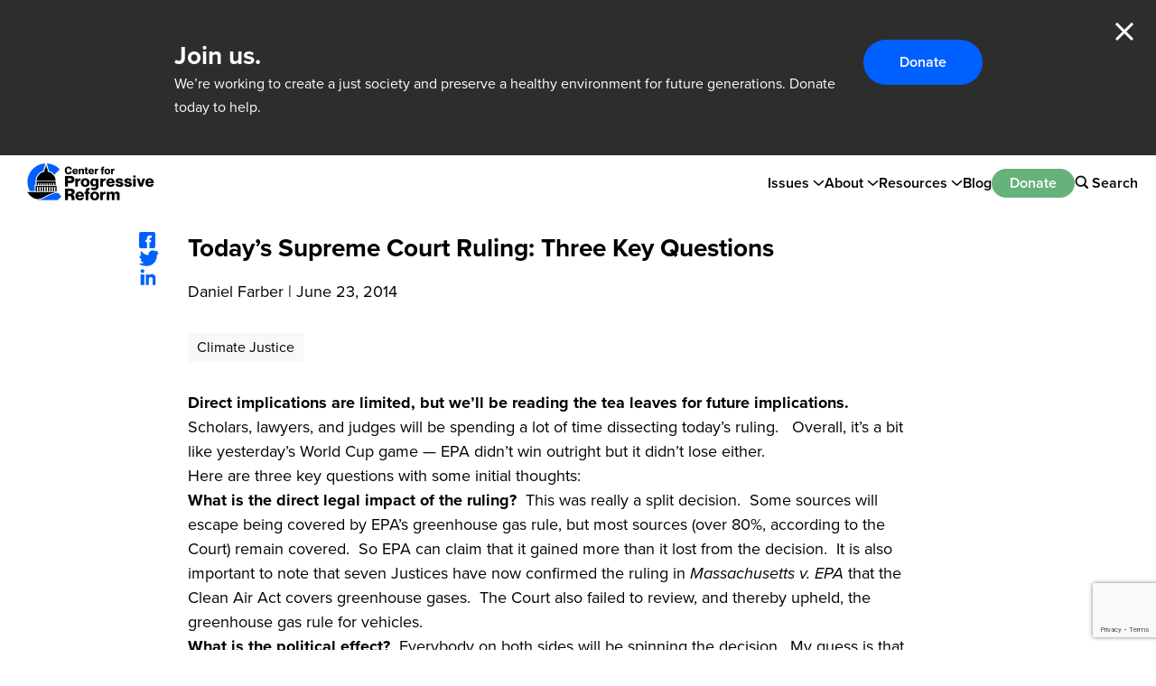

--- FILE ---
content_type: text/html; charset=utf-8
request_url: https://www.google.com/recaptcha/api2/anchor?ar=1&k=6LfHrSkUAAAAAPnKk5cT6JuKlKPzbwyTYuO8--Vr&co=aHR0cHM6Ly9wcm9ncmVzc2l2ZXJlZm9ybS5vcmc6NDQz&hl=en&v=PoyoqOPhxBO7pBk68S4YbpHZ&size=invisible&anchor-ms=20000&execute-ms=30000&cb=s4uv7viua74s
body_size: 49319
content:
<!DOCTYPE HTML><html dir="ltr" lang="en"><head><meta http-equiv="Content-Type" content="text/html; charset=UTF-8">
<meta http-equiv="X-UA-Compatible" content="IE=edge">
<title>reCAPTCHA</title>
<style type="text/css">
/* cyrillic-ext */
@font-face {
  font-family: 'Roboto';
  font-style: normal;
  font-weight: 400;
  font-stretch: 100%;
  src: url(//fonts.gstatic.com/s/roboto/v48/KFO7CnqEu92Fr1ME7kSn66aGLdTylUAMa3GUBHMdazTgWw.woff2) format('woff2');
  unicode-range: U+0460-052F, U+1C80-1C8A, U+20B4, U+2DE0-2DFF, U+A640-A69F, U+FE2E-FE2F;
}
/* cyrillic */
@font-face {
  font-family: 'Roboto';
  font-style: normal;
  font-weight: 400;
  font-stretch: 100%;
  src: url(//fonts.gstatic.com/s/roboto/v48/KFO7CnqEu92Fr1ME7kSn66aGLdTylUAMa3iUBHMdazTgWw.woff2) format('woff2');
  unicode-range: U+0301, U+0400-045F, U+0490-0491, U+04B0-04B1, U+2116;
}
/* greek-ext */
@font-face {
  font-family: 'Roboto';
  font-style: normal;
  font-weight: 400;
  font-stretch: 100%;
  src: url(//fonts.gstatic.com/s/roboto/v48/KFO7CnqEu92Fr1ME7kSn66aGLdTylUAMa3CUBHMdazTgWw.woff2) format('woff2');
  unicode-range: U+1F00-1FFF;
}
/* greek */
@font-face {
  font-family: 'Roboto';
  font-style: normal;
  font-weight: 400;
  font-stretch: 100%;
  src: url(//fonts.gstatic.com/s/roboto/v48/KFO7CnqEu92Fr1ME7kSn66aGLdTylUAMa3-UBHMdazTgWw.woff2) format('woff2');
  unicode-range: U+0370-0377, U+037A-037F, U+0384-038A, U+038C, U+038E-03A1, U+03A3-03FF;
}
/* math */
@font-face {
  font-family: 'Roboto';
  font-style: normal;
  font-weight: 400;
  font-stretch: 100%;
  src: url(//fonts.gstatic.com/s/roboto/v48/KFO7CnqEu92Fr1ME7kSn66aGLdTylUAMawCUBHMdazTgWw.woff2) format('woff2');
  unicode-range: U+0302-0303, U+0305, U+0307-0308, U+0310, U+0312, U+0315, U+031A, U+0326-0327, U+032C, U+032F-0330, U+0332-0333, U+0338, U+033A, U+0346, U+034D, U+0391-03A1, U+03A3-03A9, U+03B1-03C9, U+03D1, U+03D5-03D6, U+03F0-03F1, U+03F4-03F5, U+2016-2017, U+2034-2038, U+203C, U+2040, U+2043, U+2047, U+2050, U+2057, U+205F, U+2070-2071, U+2074-208E, U+2090-209C, U+20D0-20DC, U+20E1, U+20E5-20EF, U+2100-2112, U+2114-2115, U+2117-2121, U+2123-214F, U+2190, U+2192, U+2194-21AE, U+21B0-21E5, U+21F1-21F2, U+21F4-2211, U+2213-2214, U+2216-22FF, U+2308-230B, U+2310, U+2319, U+231C-2321, U+2336-237A, U+237C, U+2395, U+239B-23B7, U+23D0, U+23DC-23E1, U+2474-2475, U+25AF, U+25B3, U+25B7, U+25BD, U+25C1, U+25CA, U+25CC, U+25FB, U+266D-266F, U+27C0-27FF, U+2900-2AFF, U+2B0E-2B11, U+2B30-2B4C, U+2BFE, U+3030, U+FF5B, U+FF5D, U+1D400-1D7FF, U+1EE00-1EEFF;
}
/* symbols */
@font-face {
  font-family: 'Roboto';
  font-style: normal;
  font-weight: 400;
  font-stretch: 100%;
  src: url(//fonts.gstatic.com/s/roboto/v48/KFO7CnqEu92Fr1ME7kSn66aGLdTylUAMaxKUBHMdazTgWw.woff2) format('woff2');
  unicode-range: U+0001-000C, U+000E-001F, U+007F-009F, U+20DD-20E0, U+20E2-20E4, U+2150-218F, U+2190, U+2192, U+2194-2199, U+21AF, U+21E6-21F0, U+21F3, U+2218-2219, U+2299, U+22C4-22C6, U+2300-243F, U+2440-244A, U+2460-24FF, U+25A0-27BF, U+2800-28FF, U+2921-2922, U+2981, U+29BF, U+29EB, U+2B00-2BFF, U+4DC0-4DFF, U+FFF9-FFFB, U+10140-1018E, U+10190-1019C, U+101A0, U+101D0-101FD, U+102E0-102FB, U+10E60-10E7E, U+1D2C0-1D2D3, U+1D2E0-1D37F, U+1F000-1F0FF, U+1F100-1F1AD, U+1F1E6-1F1FF, U+1F30D-1F30F, U+1F315, U+1F31C, U+1F31E, U+1F320-1F32C, U+1F336, U+1F378, U+1F37D, U+1F382, U+1F393-1F39F, U+1F3A7-1F3A8, U+1F3AC-1F3AF, U+1F3C2, U+1F3C4-1F3C6, U+1F3CA-1F3CE, U+1F3D4-1F3E0, U+1F3ED, U+1F3F1-1F3F3, U+1F3F5-1F3F7, U+1F408, U+1F415, U+1F41F, U+1F426, U+1F43F, U+1F441-1F442, U+1F444, U+1F446-1F449, U+1F44C-1F44E, U+1F453, U+1F46A, U+1F47D, U+1F4A3, U+1F4B0, U+1F4B3, U+1F4B9, U+1F4BB, U+1F4BF, U+1F4C8-1F4CB, U+1F4D6, U+1F4DA, U+1F4DF, U+1F4E3-1F4E6, U+1F4EA-1F4ED, U+1F4F7, U+1F4F9-1F4FB, U+1F4FD-1F4FE, U+1F503, U+1F507-1F50B, U+1F50D, U+1F512-1F513, U+1F53E-1F54A, U+1F54F-1F5FA, U+1F610, U+1F650-1F67F, U+1F687, U+1F68D, U+1F691, U+1F694, U+1F698, U+1F6AD, U+1F6B2, U+1F6B9-1F6BA, U+1F6BC, U+1F6C6-1F6CF, U+1F6D3-1F6D7, U+1F6E0-1F6EA, U+1F6F0-1F6F3, U+1F6F7-1F6FC, U+1F700-1F7FF, U+1F800-1F80B, U+1F810-1F847, U+1F850-1F859, U+1F860-1F887, U+1F890-1F8AD, U+1F8B0-1F8BB, U+1F8C0-1F8C1, U+1F900-1F90B, U+1F93B, U+1F946, U+1F984, U+1F996, U+1F9E9, U+1FA00-1FA6F, U+1FA70-1FA7C, U+1FA80-1FA89, U+1FA8F-1FAC6, U+1FACE-1FADC, U+1FADF-1FAE9, U+1FAF0-1FAF8, U+1FB00-1FBFF;
}
/* vietnamese */
@font-face {
  font-family: 'Roboto';
  font-style: normal;
  font-weight: 400;
  font-stretch: 100%;
  src: url(//fonts.gstatic.com/s/roboto/v48/KFO7CnqEu92Fr1ME7kSn66aGLdTylUAMa3OUBHMdazTgWw.woff2) format('woff2');
  unicode-range: U+0102-0103, U+0110-0111, U+0128-0129, U+0168-0169, U+01A0-01A1, U+01AF-01B0, U+0300-0301, U+0303-0304, U+0308-0309, U+0323, U+0329, U+1EA0-1EF9, U+20AB;
}
/* latin-ext */
@font-face {
  font-family: 'Roboto';
  font-style: normal;
  font-weight: 400;
  font-stretch: 100%;
  src: url(//fonts.gstatic.com/s/roboto/v48/KFO7CnqEu92Fr1ME7kSn66aGLdTylUAMa3KUBHMdazTgWw.woff2) format('woff2');
  unicode-range: U+0100-02BA, U+02BD-02C5, U+02C7-02CC, U+02CE-02D7, U+02DD-02FF, U+0304, U+0308, U+0329, U+1D00-1DBF, U+1E00-1E9F, U+1EF2-1EFF, U+2020, U+20A0-20AB, U+20AD-20C0, U+2113, U+2C60-2C7F, U+A720-A7FF;
}
/* latin */
@font-face {
  font-family: 'Roboto';
  font-style: normal;
  font-weight: 400;
  font-stretch: 100%;
  src: url(//fonts.gstatic.com/s/roboto/v48/KFO7CnqEu92Fr1ME7kSn66aGLdTylUAMa3yUBHMdazQ.woff2) format('woff2');
  unicode-range: U+0000-00FF, U+0131, U+0152-0153, U+02BB-02BC, U+02C6, U+02DA, U+02DC, U+0304, U+0308, U+0329, U+2000-206F, U+20AC, U+2122, U+2191, U+2193, U+2212, U+2215, U+FEFF, U+FFFD;
}
/* cyrillic-ext */
@font-face {
  font-family: 'Roboto';
  font-style: normal;
  font-weight: 500;
  font-stretch: 100%;
  src: url(//fonts.gstatic.com/s/roboto/v48/KFO7CnqEu92Fr1ME7kSn66aGLdTylUAMa3GUBHMdazTgWw.woff2) format('woff2');
  unicode-range: U+0460-052F, U+1C80-1C8A, U+20B4, U+2DE0-2DFF, U+A640-A69F, U+FE2E-FE2F;
}
/* cyrillic */
@font-face {
  font-family: 'Roboto';
  font-style: normal;
  font-weight: 500;
  font-stretch: 100%;
  src: url(//fonts.gstatic.com/s/roboto/v48/KFO7CnqEu92Fr1ME7kSn66aGLdTylUAMa3iUBHMdazTgWw.woff2) format('woff2');
  unicode-range: U+0301, U+0400-045F, U+0490-0491, U+04B0-04B1, U+2116;
}
/* greek-ext */
@font-face {
  font-family: 'Roboto';
  font-style: normal;
  font-weight: 500;
  font-stretch: 100%;
  src: url(//fonts.gstatic.com/s/roboto/v48/KFO7CnqEu92Fr1ME7kSn66aGLdTylUAMa3CUBHMdazTgWw.woff2) format('woff2');
  unicode-range: U+1F00-1FFF;
}
/* greek */
@font-face {
  font-family: 'Roboto';
  font-style: normal;
  font-weight: 500;
  font-stretch: 100%;
  src: url(//fonts.gstatic.com/s/roboto/v48/KFO7CnqEu92Fr1ME7kSn66aGLdTylUAMa3-UBHMdazTgWw.woff2) format('woff2');
  unicode-range: U+0370-0377, U+037A-037F, U+0384-038A, U+038C, U+038E-03A1, U+03A3-03FF;
}
/* math */
@font-face {
  font-family: 'Roboto';
  font-style: normal;
  font-weight: 500;
  font-stretch: 100%;
  src: url(//fonts.gstatic.com/s/roboto/v48/KFO7CnqEu92Fr1ME7kSn66aGLdTylUAMawCUBHMdazTgWw.woff2) format('woff2');
  unicode-range: U+0302-0303, U+0305, U+0307-0308, U+0310, U+0312, U+0315, U+031A, U+0326-0327, U+032C, U+032F-0330, U+0332-0333, U+0338, U+033A, U+0346, U+034D, U+0391-03A1, U+03A3-03A9, U+03B1-03C9, U+03D1, U+03D5-03D6, U+03F0-03F1, U+03F4-03F5, U+2016-2017, U+2034-2038, U+203C, U+2040, U+2043, U+2047, U+2050, U+2057, U+205F, U+2070-2071, U+2074-208E, U+2090-209C, U+20D0-20DC, U+20E1, U+20E5-20EF, U+2100-2112, U+2114-2115, U+2117-2121, U+2123-214F, U+2190, U+2192, U+2194-21AE, U+21B0-21E5, U+21F1-21F2, U+21F4-2211, U+2213-2214, U+2216-22FF, U+2308-230B, U+2310, U+2319, U+231C-2321, U+2336-237A, U+237C, U+2395, U+239B-23B7, U+23D0, U+23DC-23E1, U+2474-2475, U+25AF, U+25B3, U+25B7, U+25BD, U+25C1, U+25CA, U+25CC, U+25FB, U+266D-266F, U+27C0-27FF, U+2900-2AFF, U+2B0E-2B11, U+2B30-2B4C, U+2BFE, U+3030, U+FF5B, U+FF5D, U+1D400-1D7FF, U+1EE00-1EEFF;
}
/* symbols */
@font-face {
  font-family: 'Roboto';
  font-style: normal;
  font-weight: 500;
  font-stretch: 100%;
  src: url(//fonts.gstatic.com/s/roboto/v48/KFO7CnqEu92Fr1ME7kSn66aGLdTylUAMaxKUBHMdazTgWw.woff2) format('woff2');
  unicode-range: U+0001-000C, U+000E-001F, U+007F-009F, U+20DD-20E0, U+20E2-20E4, U+2150-218F, U+2190, U+2192, U+2194-2199, U+21AF, U+21E6-21F0, U+21F3, U+2218-2219, U+2299, U+22C4-22C6, U+2300-243F, U+2440-244A, U+2460-24FF, U+25A0-27BF, U+2800-28FF, U+2921-2922, U+2981, U+29BF, U+29EB, U+2B00-2BFF, U+4DC0-4DFF, U+FFF9-FFFB, U+10140-1018E, U+10190-1019C, U+101A0, U+101D0-101FD, U+102E0-102FB, U+10E60-10E7E, U+1D2C0-1D2D3, U+1D2E0-1D37F, U+1F000-1F0FF, U+1F100-1F1AD, U+1F1E6-1F1FF, U+1F30D-1F30F, U+1F315, U+1F31C, U+1F31E, U+1F320-1F32C, U+1F336, U+1F378, U+1F37D, U+1F382, U+1F393-1F39F, U+1F3A7-1F3A8, U+1F3AC-1F3AF, U+1F3C2, U+1F3C4-1F3C6, U+1F3CA-1F3CE, U+1F3D4-1F3E0, U+1F3ED, U+1F3F1-1F3F3, U+1F3F5-1F3F7, U+1F408, U+1F415, U+1F41F, U+1F426, U+1F43F, U+1F441-1F442, U+1F444, U+1F446-1F449, U+1F44C-1F44E, U+1F453, U+1F46A, U+1F47D, U+1F4A3, U+1F4B0, U+1F4B3, U+1F4B9, U+1F4BB, U+1F4BF, U+1F4C8-1F4CB, U+1F4D6, U+1F4DA, U+1F4DF, U+1F4E3-1F4E6, U+1F4EA-1F4ED, U+1F4F7, U+1F4F9-1F4FB, U+1F4FD-1F4FE, U+1F503, U+1F507-1F50B, U+1F50D, U+1F512-1F513, U+1F53E-1F54A, U+1F54F-1F5FA, U+1F610, U+1F650-1F67F, U+1F687, U+1F68D, U+1F691, U+1F694, U+1F698, U+1F6AD, U+1F6B2, U+1F6B9-1F6BA, U+1F6BC, U+1F6C6-1F6CF, U+1F6D3-1F6D7, U+1F6E0-1F6EA, U+1F6F0-1F6F3, U+1F6F7-1F6FC, U+1F700-1F7FF, U+1F800-1F80B, U+1F810-1F847, U+1F850-1F859, U+1F860-1F887, U+1F890-1F8AD, U+1F8B0-1F8BB, U+1F8C0-1F8C1, U+1F900-1F90B, U+1F93B, U+1F946, U+1F984, U+1F996, U+1F9E9, U+1FA00-1FA6F, U+1FA70-1FA7C, U+1FA80-1FA89, U+1FA8F-1FAC6, U+1FACE-1FADC, U+1FADF-1FAE9, U+1FAF0-1FAF8, U+1FB00-1FBFF;
}
/* vietnamese */
@font-face {
  font-family: 'Roboto';
  font-style: normal;
  font-weight: 500;
  font-stretch: 100%;
  src: url(//fonts.gstatic.com/s/roboto/v48/KFO7CnqEu92Fr1ME7kSn66aGLdTylUAMa3OUBHMdazTgWw.woff2) format('woff2');
  unicode-range: U+0102-0103, U+0110-0111, U+0128-0129, U+0168-0169, U+01A0-01A1, U+01AF-01B0, U+0300-0301, U+0303-0304, U+0308-0309, U+0323, U+0329, U+1EA0-1EF9, U+20AB;
}
/* latin-ext */
@font-face {
  font-family: 'Roboto';
  font-style: normal;
  font-weight: 500;
  font-stretch: 100%;
  src: url(//fonts.gstatic.com/s/roboto/v48/KFO7CnqEu92Fr1ME7kSn66aGLdTylUAMa3KUBHMdazTgWw.woff2) format('woff2');
  unicode-range: U+0100-02BA, U+02BD-02C5, U+02C7-02CC, U+02CE-02D7, U+02DD-02FF, U+0304, U+0308, U+0329, U+1D00-1DBF, U+1E00-1E9F, U+1EF2-1EFF, U+2020, U+20A0-20AB, U+20AD-20C0, U+2113, U+2C60-2C7F, U+A720-A7FF;
}
/* latin */
@font-face {
  font-family: 'Roboto';
  font-style: normal;
  font-weight: 500;
  font-stretch: 100%;
  src: url(//fonts.gstatic.com/s/roboto/v48/KFO7CnqEu92Fr1ME7kSn66aGLdTylUAMa3yUBHMdazQ.woff2) format('woff2');
  unicode-range: U+0000-00FF, U+0131, U+0152-0153, U+02BB-02BC, U+02C6, U+02DA, U+02DC, U+0304, U+0308, U+0329, U+2000-206F, U+20AC, U+2122, U+2191, U+2193, U+2212, U+2215, U+FEFF, U+FFFD;
}
/* cyrillic-ext */
@font-face {
  font-family: 'Roboto';
  font-style: normal;
  font-weight: 900;
  font-stretch: 100%;
  src: url(//fonts.gstatic.com/s/roboto/v48/KFO7CnqEu92Fr1ME7kSn66aGLdTylUAMa3GUBHMdazTgWw.woff2) format('woff2');
  unicode-range: U+0460-052F, U+1C80-1C8A, U+20B4, U+2DE0-2DFF, U+A640-A69F, U+FE2E-FE2F;
}
/* cyrillic */
@font-face {
  font-family: 'Roboto';
  font-style: normal;
  font-weight: 900;
  font-stretch: 100%;
  src: url(//fonts.gstatic.com/s/roboto/v48/KFO7CnqEu92Fr1ME7kSn66aGLdTylUAMa3iUBHMdazTgWw.woff2) format('woff2');
  unicode-range: U+0301, U+0400-045F, U+0490-0491, U+04B0-04B1, U+2116;
}
/* greek-ext */
@font-face {
  font-family: 'Roboto';
  font-style: normal;
  font-weight: 900;
  font-stretch: 100%;
  src: url(//fonts.gstatic.com/s/roboto/v48/KFO7CnqEu92Fr1ME7kSn66aGLdTylUAMa3CUBHMdazTgWw.woff2) format('woff2');
  unicode-range: U+1F00-1FFF;
}
/* greek */
@font-face {
  font-family: 'Roboto';
  font-style: normal;
  font-weight: 900;
  font-stretch: 100%;
  src: url(//fonts.gstatic.com/s/roboto/v48/KFO7CnqEu92Fr1ME7kSn66aGLdTylUAMa3-UBHMdazTgWw.woff2) format('woff2');
  unicode-range: U+0370-0377, U+037A-037F, U+0384-038A, U+038C, U+038E-03A1, U+03A3-03FF;
}
/* math */
@font-face {
  font-family: 'Roboto';
  font-style: normal;
  font-weight: 900;
  font-stretch: 100%;
  src: url(//fonts.gstatic.com/s/roboto/v48/KFO7CnqEu92Fr1ME7kSn66aGLdTylUAMawCUBHMdazTgWw.woff2) format('woff2');
  unicode-range: U+0302-0303, U+0305, U+0307-0308, U+0310, U+0312, U+0315, U+031A, U+0326-0327, U+032C, U+032F-0330, U+0332-0333, U+0338, U+033A, U+0346, U+034D, U+0391-03A1, U+03A3-03A9, U+03B1-03C9, U+03D1, U+03D5-03D6, U+03F0-03F1, U+03F4-03F5, U+2016-2017, U+2034-2038, U+203C, U+2040, U+2043, U+2047, U+2050, U+2057, U+205F, U+2070-2071, U+2074-208E, U+2090-209C, U+20D0-20DC, U+20E1, U+20E5-20EF, U+2100-2112, U+2114-2115, U+2117-2121, U+2123-214F, U+2190, U+2192, U+2194-21AE, U+21B0-21E5, U+21F1-21F2, U+21F4-2211, U+2213-2214, U+2216-22FF, U+2308-230B, U+2310, U+2319, U+231C-2321, U+2336-237A, U+237C, U+2395, U+239B-23B7, U+23D0, U+23DC-23E1, U+2474-2475, U+25AF, U+25B3, U+25B7, U+25BD, U+25C1, U+25CA, U+25CC, U+25FB, U+266D-266F, U+27C0-27FF, U+2900-2AFF, U+2B0E-2B11, U+2B30-2B4C, U+2BFE, U+3030, U+FF5B, U+FF5D, U+1D400-1D7FF, U+1EE00-1EEFF;
}
/* symbols */
@font-face {
  font-family: 'Roboto';
  font-style: normal;
  font-weight: 900;
  font-stretch: 100%;
  src: url(//fonts.gstatic.com/s/roboto/v48/KFO7CnqEu92Fr1ME7kSn66aGLdTylUAMaxKUBHMdazTgWw.woff2) format('woff2');
  unicode-range: U+0001-000C, U+000E-001F, U+007F-009F, U+20DD-20E0, U+20E2-20E4, U+2150-218F, U+2190, U+2192, U+2194-2199, U+21AF, U+21E6-21F0, U+21F3, U+2218-2219, U+2299, U+22C4-22C6, U+2300-243F, U+2440-244A, U+2460-24FF, U+25A0-27BF, U+2800-28FF, U+2921-2922, U+2981, U+29BF, U+29EB, U+2B00-2BFF, U+4DC0-4DFF, U+FFF9-FFFB, U+10140-1018E, U+10190-1019C, U+101A0, U+101D0-101FD, U+102E0-102FB, U+10E60-10E7E, U+1D2C0-1D2D3, U+1D2E0-1D37F, U+1F000-1F0FF, U+1F100-1F1AD, U+1F1E6-1F1FF, U+1F30D-1F30F, U+1F315, U+1F31C, U+1F31E, U+1F320-1F32C, U+1F336, U+1F378, U+1F37D, U+1F382, U+1F393-1F39F, U+1F3A7-1F3A8, U+1F3AC-1F3AF, U+1F3C2, U+1F3C4-1F3C6, U+1F3CA-1F3CE, U+1F3D4-1F3E0, U+1F3ED, U+1F3F1-1F3F3, U+1F3F5-1F3F7, U+1F408, U+1F415, U+1F41F, U+1F426, U+1F43F, U+1F441-1F442, U+1F444, U+1F446-1F449, U+1F44C-1F44E, U+1F453, U+1F46A, U+1F47D, U+1F4A3, U+1F4B0, U+1F4B3, U+1F4B9, U+1F4BB, U+1F4BF, U+1F4C8-1F4CB, U+1F4D6, U+1F4DA, U+1F4DF, U+1F4E3-1F4E6, U+1F4EA-1F4ED, U+1F4F7, U+1F4F9-1F4FB, U+1F4FD-1F4FE, U+1F503, U+1F507-1F50B, U+1F50D, U+1F512-1F513, U+1F53E-1F54A, U+1F54F-1F5FA, U+1F610, U+1F650-1F67F, U+1F687, U+1F68D, U+1F691, U+1F694, U+1F698, U+1F6AD, U+1F6B2, U+1F6B9-1F6BA, U+1F6BC, U+1F6C6-1F6CF, U+1F6D3-1F6D7, U+1F6E0-1F6EA, U+1F6F0-1F6F3, U+1F6F7-1F6FC, U+1F700-1F7FF, U+1F800-1F80B, U+1F810-1F847, U+1F850-1F859, U+1F860-1F887, U+1F890-1F8AD, U+1F8B0-1F8BB, U+1F8C0-1F8C1, U+1F900-1F90B, U+1F93B, U+1F946, U+1F984, U+1F996, U+1F9E9, U+1FA00-1FA6F, U+1FA70-1FA7C, U+1FA80-1FA89, U+1FA8F-1FAC6, U+1FACE-1FADC, U+1FADF-1FAE9, U+1FAF0-1FAF8, U+1FB00-1FBFF;
}
/* vietnamese */
@font-face {
  font-family: 'Roboto';
  font-style: normal;
  font-weight: 900;
  font-stretch: 100%;
  src: url(//fonts.gstatic.com/s/roboto/v48/KFO7CnqEu92Fr1ME7kSn66aGLdTylUAMa3OUBHMdazTgWw.woff2) format('woff2');
  unicode-range: U+0102-0103, U+0110-0111, U+0128-0129, U+0168-0169, U+01A0-01A1, U+01AF-01B0, U+0300-0301, U+0303-0304, U+0308-0309, U+0323, U+0329, U+1EA0-1EF9, U+20AB;
}
/* latin-ext */
@font-face {
  font-family: 'Roboto';
  font-style: normal;
  font-weight: 900;
  font-stretch: 100%;
  src: url(//fonts.gstatic.com/s/roboto/v48/KFO7CnqEu92Fr1ME7kSn66aGLdTylUAMa3KUBHMdazTgWw.woff2) format('woff2');
  unicode-range: U+0100-02BA, U+02BD-02C5, U+02C7-02CC, U+02CE-02D7, U+02DD-02FF, U+0304, U+0308, U+0329, U+1D00-1DBF, U+1E00-1E9F, U+1EF2-1EFF, U+2020, U+20A0-20AB, U+20AD-20C0, U+2113, U+2C60-2C7F, U+A720-A7FF;
}
/* latin */
@font-face {
  font-family: 'Roboto';
  font-style: normal;
  font-weight: 900;
  font-stretch: 100%;
  src: url(//fonts.gstatic.com/s/roboto/v48/KFO7CnqEu92Fr1ME7kSn66aGLdTylUAMa3yUBHMdazQ.woff2) format('woff2');
  unicode-range: U+0000-00FF, U+0131, U+0152-0153, U+02BB-02BC, U+02C6, U+02DA, U+02DC, U+0304, U+0308, U+0329, U+2000-206F, U+20AC, U+2122, U+2191, U+2193, U+2212, U+2215, U+FEFF, U+FFFD;
}

</style>
<link rel="stylesheet" type="text/css" href="https://www.gstatic.com/recaptcha/releases/PoyoqOPhxBO7pBk68S4YbpHZ/styles__ltr.css">
<script nonce="Qlk--GOXhTjZg1wlWDoNOQ" type="text/javascript">window['__recaptcha_api'] = 'https://www.google.com/recaptcha/api2/';</script>
<script type="text/javascript" src="https://www.gstatic.com/recaptcha/releases/PoyoqOPhxBO7pBk68S4YbpHZ/recaptcha__en.js" nonce="Qlk--GOXhTjZg1wlWDoNOQ">
      
    </script></head>
<body><div id="rc-anchor-alert" class="rc-anchor-alert"></div>
<input type="hidden" id="recaptcha-token" value="[base64]">
<script type="text/javascript" nonce="Qlk--GOXhTjZg1wlWDoNOQ">
      recaptcha.anchor.Main.init("[\x22ainput\x22,[\x22bgdata\x22,\x22\x22,\[base64]/[base64]/[base64]/[base64]/[base64]/[base64]/KGcoTywyNTMsTy5PKSxVRyhPLEMpKTpnKE8sMjUzLEMpLE8pKSxsKSksTykpfSxieT1mdW5jdGlvbihDLE8sdSxsKXtmb3IobD0odT1SKEMpLDApO08+MDtPLS0pbD1sPDw4fFooQyk7ZyhDLHUsbCl9LFVHPWZ1bmN0aW9uKEMsTyl7Qy5pLmxlbmd0aD4xMDQ/[base64]/[base64]/[base64]/[base64]/[base64]/[base64]/[base64]\\u003d\x22,\[base64]\x22,\[base64]/DiQwOEMKDwq4oaVBUf8OrwpFSGyxowokowrhXwp3DrMKRw5t3w6Ffw7rChCpzQMKlw7XCscKbw4LDnwfCj8KxOUINw4cxBcKsw7FfC0XCj0PCtlYdwrXDhCbDo1zCgMK6XMOYwoFfwrLCg2TCvn3Dq8KoHjDDqMOeXcKGw4/DjllzKEzCisOJbXjCo2hsw6rDrcKoXVrDo8OZwowlwqgZMsKzOsK3d0rCvGzChAMhw4VQWGfCvMKZw6zCj8Ozw7DCpsOJw58lwotMwp7CtsKOwrXCn8O/wpMSw4XClSrCq3Z0w6fDjsKzw7zDiMObwp/DlsKVI3PCnMK6eVMGFcK6McKsPxvCusKFw417w4/[base64]/[base64]/[base64]/wr3CuGbChcKod2PDrcO8wpgZNF7CvMKIB8OdOsK0w77CjMKKZjDCj3XDvMK/w5d1woc0w6NMSHMTPDVZwrLCqTPDpy51SBpgw6kqZgolL8ONEUV7w5A2Hn0OwoMudsK7asKMUyLDo3/DuMKmw4/DmR7Ct8OHLBQuRl7CmcOnwrTDmsKQdcO/F8KDw4XCgX3DiMKiHFXCpMKqKsOywqTDtMOSBiDDgAPDhVXDjcOwfcOyQ8O/VcOawrlwRMKyworCnMO/UQLCuhUMwprCuHonwqJ0w7bDmsK1w6lvMcOHwrfDo2DDiDHDssK8JFhjVcO3w4HDncK5F3cVw73CjMKIwpN9McO5w6HDi1hKw7nDkgg3w6rDiDonw6xcHcK6wpJ6w4ZsZsK/a3nDuiBDYsK7wqXCjMOLw4bCqcOqw688YTHCm8KOwrDCnSpRfcOYw7E9VsOGw4B7ScOZw57DvzNpw59zwqDCiCJhX8KVwqvDi8OeBcKUwoDDtsKKdMO4wr7Dhix1e2cBXQ7CqsKow7J9BMKgLSRow7DCtU7DvhXCvX0fdsKVw7EmUMKUwq09w7HDpcOZcz/[base64]/DniVkeBTClcOHwrsVWRtsw7/CvF9nwo3ChcKHPsO4woMxwrVawpd8wrd7wrfDskfCmFPDpyzDjC/CmS5dPsOpCMKLXWXDoA/DgS4aDcKswrrCtMKuw7Q9esOHLsOrwoPCmsKfBGnDiMOrwpQ7wrdGw7bCj8OHRmTCssKLDcOdw6fCnMK+woQEwpAtLxPDssKiWW3CgDrCj0YZfW5KUcO2w7vCpB5BHkXDgcKNK8OsEsOkOhgqZWo9Kg/CplfDpcKfw7rCuMK5wq5Lw7XDvRvCjzzCkzTChcO3w6rCg8ORwq42wroAKxdARmx9w6LDhV/DgSTCpTTCnsKmGBhOd3hOwo8uwoVadsKCw7BDTFHCp8KEw6TDssK3fsOdRMKkw6HCucKrwrPDtR3Cq8OWw57DksK4LXgWwrvCjMOLwo3DtwZDwqbDvMK1w5DCqiMmw54wCcKBahHClMKSw54kaMOFLXTDs1lCCHp5XsKyw5JjBy3DgTXClmI0Y0t4fSTDo8OtwoLCpy/CsSkqNix/wqc7HXIpwo7CksKBwrhdw5d+w7fCi8OrwoAOw742wo/Dpj7Csj3CoMKGwojDiCTCtkLDusOGwpELwr5HwpN7B8OMwrXDhHIWH8KGwpYEf8OLZsOscMKJag1XG8KpDsOfS2ggVTNKw5xxw4vDp14CQcKCLmkPwpNQNmPCpBvCt8OUwo0EwoXCmMKKwqzDlnrDqGQ6w4Ioe8Oqwphpw6HDlsOjRsKFwr/CkzIFwrU2EcKUw7IGYyMIw4rDmMOaGsOPw7gKYDHCmsOmY8Ovw5bCp8OHw4lUIMOywoXCg8KMdMOrXCPDqMObwrTCu3jDvRTCrsOkwo3DosO1RcO8wrTCgsOdWCPCsXvDmQXDnMO4wqduwp/DnQQmw5YVwpZVEcKfw5bCsiXDgcKnBcKDHDJQP8KQOy/Dh8OGADFybcK9d8K4wp1OwrbDjCRyJMOxwpEYUCLDhsK/[base64]/DicO5wp10ccO8SyUgPT5rwpPDiXDCjMO4YsOBwqAyw7Vzw4JtUCLCpkR8ImxGTlTCkyDDncOwwqQpwqbDmcOPTcKqw7Eqw4zDs3vDgQ7DqA8vRFZEXcO4bWxlwqHCh1JobcORw6xkWX/DsmZWw6kcw7A0cyXDrg8Vw5LDlcKTwr13H8KUw7gJcGLDtipdAHp3wojCl8KQR1Myw7rDtsKTwobCucOIVsKNw4/[base64]/[base64]/acOFW31kwr1VRcKEwrTCty5FAMO2JcKcakrCusO7wrF2w5TCnljDpcKBw7RDdSg5w4LDqcKywr5Pw75BA8O9SRBEwobDgcKwPGzDsS3DpT1XS8KTw5NaEMOpTXxtw5XDiQ5yb8KDVsOcwqLDr8OICcK4wq/DhU/CksOjCGhZKBkiCWHDvSHDgcKoNcK5LsOLRkPDsUIyNxEaJsOYw7gUw4PDoEwpJ1V7N8OYwr8Hb0xEQwJuw49KwqI0N2BnUsO1w45XwoNvSndeV3QBI0fCqsOFbiI+wrXChsOyIsKiBQLDhwnChjwnYQTDiMKDdMKTfcODw7zDvx3DklJcwoTDsS/CpsOiw7AYVcKFwqwTwp0fwofDgsOdw7HDg8KfMcOCIysoRMKXeiQWVMKAw77DkQLCrMOlwr/CnMOnMyPCnjwdcsODKw/Ct8OhIMOLSGHCmMOgWcO+KcKIwqXDvisbw5gpwrnDqMO9wrRdVQPDgMOfw4wrMzhNw59nOcKwIE7Dk8ONThhPw5vCohY0EMOYdkvDlsOJwo/CvRDCsg7ChMKjw7zCvGAaTcK7Nl/DjU/[base64]/[base64]/CuMOYMMOVw7bDkMKPw6LDlAYpw6DCs8K8wphPw6bCujPCjsOpwpfCp8K3wpZNEB3CmTN5dMOQBMOvSsKnFsOPaMKpw7BBPgvDl8KKWMKFWCFxMsOMwrtRw4nDvMOtw6IbworDqMOHwrXCi35uQ2VScCNjORzDocOqw4vCtcOwSix/NxjDisKyO2R1w4JIRERgw50nFxNMMcKbw4vDshN3VMOCasKfU8K/w5FHw4fDoQpcw6vDgsO/[base64]/[base64]/[base64]/DucKTb8Ozfht6w5Z1wo0Zw48ow7cJwp/DnxLCsHnCtsObw4xFBUJiwoXDkcKhbsOJcFMewrs8EQICTcOubTsWQMOyDsOmw5bDscKncH7Dj8KHaw1ecylMw77CqCbDi1bDhX04d8KCcwXCvEZvEsK4OsOITsOCw4DDm8KHDG0Aw6XDksONw5YAfTxtX2PCqTp/wrrCoMKQWSzDk0ccJ1DDtQ/DpcKLCV9kJ0fCi2Itw4pZwo7CiMO+w4rDiXbDkMOFPsOxw5/DiAEhwrvDtXzCuG1lYQjDgFVnwoMWQ8OSw4UYwokgwpgSwodlwq95AMKGw6kkw5DCvREuDCTCu8K3S8OkAcOOw4sFFcODYiPCg0EwwpHCsmTDqUpFwoctw7klDh8RL1/DhBLDqsOIHsOmcx3DosKUw6lwGiR4w5nCucKDdTnDiT9cw4XDkcOcwrvDkMKoS8KvbkdlZSRXwo4sw6B5w4JVwqzCtW7DkwfDu0xRw73DiU0Aw6dpKXR8w7/DjCvDuMKDFRFQIHvDiGPCrMKzAlTCn8Okw6xGKwQwwrMHTMKRHMKywpZgw6k3TMOPb8KYwqdFwrPCvkLCl8KhwowaY8K/w61LVm/CvC5POMO0TcO7BsOFb8KUamvDjzXDn0vDqznDrzHDvsO0w7dRwrhFwoDCmMKLw4nCrG5Cw6gMBcKbwqzChcKuwoXCr0s4YsOEbsOpw7o0KVjDmcOnwqUXGcKwbcOsEmHCkcK6wrxMK15rcDLCmhDDl8KpOj/Di1t1w5XChTjDjE/Dj8KcJHfDi2jCgMOvT3A8wq0Rw7MHfMOXWwRfwqXCo2jDgMKDN1/CrXXCuCl9wrnDpGLCssOWwojCjTlxSsKUccKDw7F0bcKyw7ZBY8Krw5/[base64]/CuHTChT/[base64]/DrsOhwqzDisO/IwDCq8KDwqPDoBPClU7Di8OGagMObcKRw5Vmw5TCslzDm8OzU8KvUS3Ds0/Dh8KkE8O0KG8hw6YeVsOpwr4ZB8OZAyNlwq/Dg8OKwrZ/wrQ+L0LDuV0uworDnsKZw6rDmsKNwql5IGPDqcKJB0NWwrHDgsK5WikKGcOuwqnCrCzCksObVGIrwp3CnMKFZsOZb1bDmcKAw4TDncK/w47Drmhiw4FUdThyw61Dc3MUFiDCl8OVKD7CpWfCthTDhcOrNRTCk8KGGmvCkjXDkCIEDMO+w7LChWrDhg00JWTCs2/DtcKOwpUBKHAFbcOJAcKpwozCu8OIOCnDgxrDhcOkOMOgwpDDtMKzeWvChnLDmR9rw7zCq8OuAsKqcDVqU1DCp8K8GMOWNMK/I3bCtsKbBsKQR3XDmT/Dq8KlMMOjwrAxwqvCssORw4zDgjwWe1HDkHMRwp3CssKlK8Kbwq/DrTDCkcKAwrDDg8KLDGjCrsOKKmAXw7cnW1nCrcOqwrjDm8OeN18iw60lw4vDoW5Rw4RuVUrCjRF4w4/DnA/Dgx7DrMKKZyDCrsOswqrCgcOCw6cScj4Cw5YFGcOQXMOaCWLCqcK8wqfDtMOSPsOIwogRDcOcw5/CvsK1w7AyDcKhd8KifkfCjsOiwrl8wqleworDgEXCtsO7w63Cpi3DjsKswoLCpcKpHMOgQ34Xw7XDhzpibMOKwr/[base64]/CqMKqQxwzwr1/[base64]/IcKJTcORw58dVsKmZMOGMWAFw5jCgMO+XBHCr8OWwpxxU33Dl8K3w4Uowps+csOTJcKuSlPCsFNlKMKKw6rDkU1vUMOuB8OTw48xXsODwq0JBFoIwrR0ND7CsMOAw4IbTTDDtElPKjjDrxE/LMOXw5DCjwQjwp3DnsOVw5QRKMKJw6PDrsOnHsOyw7/CgijDkAwGa8KSwq8Cw6N7McKLwp1LP8KkwqbCt19sNA7DqR45QVR2w4TCoyLCocO3w7bCpn9DJcOcPlvCqwvDsSLCnlrDuCnDv8O/w63DsFMgw5FPLsOewpLCv2/CgsKcKMO5w7/DpGAlNUfDo8Oow6jDuFspGGjDm8K3fMKWw498wqjDpMKNZQjDlD/DlkDClcKiwqPCpkdDeMKXAsK1HcKnw4p+w4LCgh7Dj8OOw7kHOcKETcKEMMKTU8Kaw4Z5w7lowpF3UMO+woXDpMKDw5t+wpHDvcO3w4l8wpFYwp8Lw4LDmXMYw4U6w4rDncKWwofCmDfCqVnCg1PDmznDkMOuwp/DmsKlwqRCZwAjH1BAVmvDgSzDpMO6w7HDn8OfXsOpw5FENB3CvlMuDQ/DgElEYsOrLMOrDyzCkD7DlxbChWjDrwjCoMKVIyVyw5XDgMO6OjHCr8KSNsOLw4hDw6fDt8Oqwo/Cu8Ogw7jDr8O2SsKpVn7Dg8KkTHcjw6jDjznDlsKwCcKgw7dtwoHCs8OUw5YEwrDDjEwsJcONw74gUEc/DDgXYCtvB8O4w61LKwzDrVvDrVoVMV7CsMOPw69yTFdMwoM2REFzHid9w7xUw70kwqsCwpTClQXDlE/Clw/ChwvDs0BMNy8HW0XCp0RwIMKrwonCtG/DmMK8XsO9ZMOvw4LDjMKSFsKJw657wr7DoyTCuMKUUwUWLR0xwqcSLgMMwp4owopmJMKrGMOYwpcWO2DCqxbDmHHCtsObw4h+Zj9EwpDDt8K5ZcO5HcONwozCn8OGE35+EwbCtFLCs8K5c8OgQcKgC07Ds8KIecOyEsKpUcO6wqfDrw3Dr3gvc8OGwo/CrhXDtT02woPDocOBw47Ch8K8AHbCssK4woN5w7fCmcOfw5DDtmrDnMK3woPDugHDr8Kbw5HDhV7DvMKxVD/CosK6wqXDikXChhDDrgYqwrV4EMOMVcKzwqnCgjnCu8Onw7FdbsKVwqDDs8Kwc35xwqbDm2jCjsKEwo1bwpMlGMK1LcKoAMO+bQcGwpFnKMKowqrDi0zCpxhIwr/CsMKgc8OYwrkwScKTfSNMwp9Wwpw2TsKqM8KQcMOhd3NUwr3CnsO3ZWRPeVsOM3piNTXDkVMhUcObWsOkw7rDgMKgMkNdUMOQRBEgesOIw73Cs3wXwq1XYknCj29UK0/CgcOzwpzCvcKiAgnChHtdODjCuXbDm8OYClPChlEGwqLCmsKhw5/DoSLDl2wNw5/CpMObwqEjwrvCrsO1f8OIJMKfw5vDlcOlSTR1KHnCnMOMB8OQwpERD8OzPUfCp8OdXMKRNBbDiAvCncOdw73Ck0/Cj8KsPMOBw7jCohwICTXDqj0rwpPDucKIZMOaUsONH8Kyw6jDmHvCjcOFwpzCsMKyJ3Zlw43Co8OXwqvCjgEDRsO0wrPCghdFwoDDqMK/w6DCt8OpwqfCqsKcI8OEwonClHzDq2TCgEAMw4xVwrnCrV8jwrfCmcKXw7HDiwRVOxd/H8KlD8K/FsOUEsKACAxVwqB9w6MQwp56cWjDshAAE8KTKsKRw7EXwrHDqsKMYVDDvWE9w5oVwr7CuEl0wq1lwqpfHHnDjn5ROUVOw7jDqMOaCMKDa03DuMOzwqJnwoDDtMOfLMKBwpxnw6cxE3QQwq5zCkvDpx/CuDnDhFDDkzjCmWhUw7rDoh3DnMOcw5jDpx7DsMOiQiUuw6Btw5Z7w47DqsOJDCdqwp81w5wGcMKXaMOwXcOobHFXT8K7ES7DlcObf8KIbgN5wrPDg8Orw4HDjsO/[base64]/Co1XCmcOqccOew7gxecONw5jCksOXw5B9wpnDqW7CsgNuVx4OFHxAXsOFbFjCuyPDqcOGw7vDqsOFw54Hw7/CmDdswpF8wrnDs8KecR1nG8KmX8OoQ8OWwo/CjcOAw7jCtX7DiA5jK8OyCcOmY8KfE8KvwpDDsFspwpzCnEtcwok2w40Ew7LDn8K/wrXDkl/CthbDucOELirDmSLCnMO+EH14w7RJw5/DpsOgw7lZHWTCn8OGGW12E1w1FsOxwrQIwpVdKQh2w4JwwqTCjsOkw7XDhsKNwrFLZ8Knw6dHw6PDgMO4w6JhR8ORHirDncOIwodiGsK0w4LCv8OwK8Kxw5tww5Bzw7h8wprDmMKZw4kkw47CkXjDkUI+w5/DpUHCvwxKflPCkiXDpsOvw5DCi1XCg8KIw6PCpQ7DlsONJsO8w6vCusKwOzldwp/CpMOmXkPDsXp2w7bDmQ4twoY2ASrDnyNiw7UwFiLDuRnCum7CrUBeP30SPsOJwoJEH8KhLHHDlMOlwpfCssOGH8KrOsKPw73DjnnDi8OoNDcnw4/Dv33DqMKFDcKNR8OUw7XDgsK/OcKsw7vCpcOfZ8Omw43CkcKqw5fCtcOtZXFtwo/[base64]/Dmz/CojLCgcOAwooJw5Jlw6Y3wrLDocO+wprCowwGw5UGZS7Dj8KVwpk2Q2YeJ1UjREnDgsKmaz4mKQxjYsO/FMKPFcKTUEzCn8O7FlPDkMK1H8OAw5nDgB1fNxEkwrY5a8OxwonCiBBIUcK/dnfCn8OTw6d6wq4ZEMOvUgnDsRrDlSsgw6N4w43DrcK+wpbCuXQmfXh4XsKVRMOEJcOvw73DtiZWwpHCo8OydGkie8OwYMO/wpnDosKmORnDrcOHw6w/w4MmRi3DqsKCQTDCoD1wwp7DmcKdLMK/woHCv1Ifw4TDhMKLBMObc8O/wp8tdU/CtjsORGBuwqXCtRQ9IcKjw4zCmGTDlcOZwqgvFgLCtzzCtMOTwo5WLgZzw40cVHvDojvDqsO+ewk1wqbDhEcAQV8Md2EwZxPDqBlBw7Axw5t6L8KDwot1fMOdWsKewotnw5sQfAp/w4/DsEM9w5R3GcOgw5Q9woDDhUvCvS5besOxw4NuwqdMX8KZwpHDvgDDtifDs8Kgw5rDtURvQhNCwq7CtkM2w7vChxDCik/[base64]/YmVPNl1KKMKJw6PDnsOvRFrCp3vCiMO2w4RrwonCiMKrGxzCv3lKdsOHIcOlJwnDvAwBFcOBC0nCmGfDuQ8HwqdCXAvDsDFEwqc5AAXDlXbDjcK2cxPDtHTDvX/[base64]/CocKFB23DjV/CpRwbwrPCgWsoEcK6wo/DiCNdCGpvw4TCssOsOCk+JcKJTcKCw6rDvH7DvsOJbcKXw7Raw4fDtsOGw6bDpWnDhXXDlcO5w6nCvGDCgGzCkMKKw4xgw6VkwrVxWwoyw6TDucKrwpQewqnDisKQesOAwpR0LMOxw5YwF1XClXx6w7dqw7cNw5M+wrPCgsOfLl/ChV3DpFfCgSXDnsKJwq7CscOJWMO0YcOHQHJYw4BKw7LDlH/DgsOrIcOWw55gw6bDqAJXNxrDlh/CqidgwojDqy0wOwvCpsKVaiMWw7Ftd8OaR2nCqQYwB8OBw5NLw7LDq8OENjTDlsKlwrJ8DcOCVE/DsQE/wrpww7JkJjEuwo/DmMODw7I/P2VhICzCh8KjdsKQTMOmw4hSNTxcwo88w7LCtm8yw7XCqcKWKsOJN8KkG8Kre0TCvERtdXLDj8K3wqNXQcOSw6rDpMOiXTfCjnvDucOAMsO+woY1woPChMOlwq3DpsKnU8KGw6HCklU5dcKMwrLCncOOb1fCjWd/BcO1KXBhw5DDp8OmZnHCtFkcSMOYwoNxU31ufB3DncKmw4xcQMO5JGbCsjrCpMKqw41awrwPwprDvE/DinQtw73CnsOtwqNVIsKzXcOnPQfCpsKXGHYWwqVqGVQbZhLCmsKdwok4cEhKD8O3wpvCim7CicKZw79DwoobwpDCkMORJVs5BMO1AA7DvSnCg8OgwrVQDnrDqsKbQmHDusOzwr06w4NIwqgeL0jDtsOHFMKSQsK9ekNvwrTDtV4nLhHCr2tuMsO/LBVvwpTCs8KxH2/DqMKfO8Kcw77CmcObK8Ofwq4+woXDmcKWAcO1wonCtcK8Q8KbIXLCnB3CrxAyf8Kzw6XDr8OUwrxSwpgwcsKTw7FvHWnDghx2HcOpLcKnYQ0+w6xJWsOMUsOgwpLDl8K4w4RSLAvDr8O3wpzCqUrDky/DssK3DsKGwpTClzrDj13CsmLCsk5jwr05T8Klw5nCsMKmwp0jwoTDv8O+TyBZw45IXMOXVF1fwrEGw6TConlBNnvDli/CiMKzw65fWMK2wrlrw6QKw5zCh8KYBkIEwpDCvEZNeMKUCcO/KMORwrHDmF86VsKrwpPCi8OxBBJKw6/[base64]/[base64]/Ci8OlDsKldEc5Gk1OwoDCtTo9w6TDoljChH42wp3CosO5w7/[base64]/Cg345FcKRwobDv8OYRFt/wrTCnsK3ImfDoH0HSz3CmzcocMOddjPDq1NyU33CsMKqWz3DqGASwrFuEcOQc8Obw7HDocOPw4Vfwq/CkDTCp8Onw4jClXB2w6PCpcKdwpkAw61oHsOew6gkAcOdU0QOwo/ClcK5w6lOwoV7wr/DicOdZMOiFcK2RMKmAMKVw4ozOizDvW3Ds8K9wqMka8OGScKSJyjDhsKJwpAUwrfDhhzCuVPCqMKbw7xMw68XcsKBwpvDj8O5IMKnaMOHwpHDkGszw4lDTBNkwrgtwpwkwqUvbgpBwrPCuAgzYMKtw4NcwrnDiEHDqk9ZZVrCnFzChMO/w6NqwqHCvEvCrMOHwqLDksOgWgQFwp7DssO+DMOlw4/DqEzCtnfCmMOKw6XDn8KeODXDlDjDhmPDgMKhQcKCeHIbYAQZw5TCkyNJwr3DqcOsYMKyw4LDiGg/w6B1TsOkwpscMiFtICzCv3zCkEBuccOVw6ZmEcKqwoEraHzCnHQHw6zDhcKPKsKpS8KMb8OHwobCmMOnw4NlwoJCScO3d1DDp2lww7DCuB7CsT0qwppaQcOJwpQ/wp/[base64]/[base64]/CpsKABsKxwoDCnsKqY8OaEC0NZ8O8BgoKwq/CkcKFOcO5w4Q9e8OpWRJ4b15lw71Ga8Krw5PCqETCvj/DjlQMwoTCu8OJw6DDucO8BsOXGB0ywoZnw6g1VcOWw7BhK3RIwqhtPkg7AMKVwo/[base64]/DqMOJwplYeApaOhEKw5rCkCAxwqsDOU/DkjTCmcKSFMODwonCqj5rP0/CiEvDon3Dg8OxDsK/w5rDrhLCpw/DhcKKSXAHN8O+JsKDN30lK0V0wrvCoW9Vw4vCucKPwoA+w5PCjcKww54NPVQaK8Orw7PDihJ7O8O8Tjw+DAQBw5wiPMKDwqbDrEQfIn9MUsOQwrM2w5s5wq/CksKOwqIuU8KGS8O+RnLDj8Oww5ggO8KZKy5fSMOlMgfDryw9w50kAMKsGcOwwp0JfC8iB8KnID/[base64]/w6bDscOdaMKFaEbDuEbCsiIJwq/CpMOzKy/DlcOwOcKswr4swrPDrQcSw6pxDmJXwqbDoGXDqMOiO8O5w57DhsO5wpjCtS7DusKhTsOWwpgIwrPDh8OJw5PDh8KkccKgAGFvYcKfEwTDkArDh8KFO8O/wpXDtMOYZhoLwoLCicOpwro8wqTCgkbCi8Kow73Cq8O7wofCscOWw6dpKykcFDnDnVc0w5wewph3IHx4YknDtsO5wo3CsWXCiMKrEyvCl0HDvMKtLcKIUEbCpMOvNcKqw7JyLVljOsK/w61yw6PCiB53wqLCpcKCN8KZwq8Kw40CY8KSCQXCtcK9DsKWHBAxw43DssOdDMOlw7oBwq4pQUNMwrXDhDkpccOaBsKvKWd+wpFOw7/[base64]/Dh8Onwpwzw4fDocOiJcOTZh9EWcOIw7MMaBrDv8KZZMKpwqnCsFJQdcO8w5oKT8KJw6ogKSlfwqdRw4fCs0NrDMK3w57Cr8OEdcKow587w5s3w75cwqNZKR9Sw5TDs8OafRLCrjkvV8O1CMORMMK1w5YOFjLDj8OLw6TCmsOww7rCtxrCljbCgyfDg3bCvDbCpMORw4/DiU/ChGttScOIwo3CswjDsGLDp2ksw6UwwrHDu8Kfw67Drjs0asORw6nDk8KFU8OXw4PDjsKow5TClw54w6JvwppLw5dcwoXCrBJyw7x0BRrDtMKUFy/[base64]/[base64]/DlGgjdlFiwpQVAk7Dq3HCgSFWWcO/w6Mvw5LCilfDtXDClybDnWHCsjTDkcKWCsKiIR1Dw70JNWt/w7YYwr0qB8KlbRY2fQYjFDtUwqjCmzbCjAzCscOSwqISwqUIwq/Dt8Ktw5svQsOgwoLCvMOMXiTCh2DDkMK0wro6wqEPw5gTVk7CsHJ/wrwIVzvCucOuOsOWdn7DsEYPI8OywrsYaX0sA8OdwozCu34owq7Ds8Kww5bChsOjRhxVY8ODw7/Ct8KABnzCvcOaw5XDh3TCocKtw6LCmsKPwq0RbwHCvcKbesO/UTLCh8KxwpnCjSgzwpnDig19woDCqSE/woTCocKIwp13w74ow7DDrMKeWMOPwp/Dtm1Jw581w7VSw7jDt8KEwpcwwrV0F8OjOznDpV/DocK5wqE6w71Aw7A7w5oJdidVB8KNAsOYwqgbL37DtQ3DmcOTCV8wC8K8PV52w5kFw6DDlcOCw63CvsKpTsKpTMOOTV7DtMKvNcKMw73CgsKMAcO/w6bCqVjDmCzDk0TDpCQuFMK8BMOwejPDhcKgM1wLw6fCsD/Cin5SwoTDo8K3w5chwr3DqsOQFcOJPMKUMcKFwrYFYH3Cl09mb1/Cn8OEcjUWLsK1wr48wrMTTsO6w7xpw71BwrtNBMO7OMKsw6VgVCtmw59swoXClcKgSsOVUDDCicOgw5h7w7/Ds8KBdMOrw5DDucOMwpg6wrTCicO3Bw/DgHErwqHDr8OtekpBbsOFQW/DqsKfw6JSw7TDnMOBwrJLwqHCvl95w7NIwpQcwrcKQBXCu0DCiUbCpFPCscOYR1DCnBJMR8Off2DCmMO8w6FKBD1PIlVjIsOiw4bCn8OEaHjDiTYyPlMcI0/CnRMIV3MbUik7UMKRbR3Dh8O2CMKJwpvDk8OmUkYnbR7Co8Odd8KKwqjDqWXDnnjDv8ONwqTCmSUSIMKEwrzCpAnCsUXCg8K5wrbDqsOFcUlbI2zDqQYTbDwHJcKhw6/DqG9DdxVOdwbDvsKJdMOtP8OoPMKffMO1wo16aRDDm8O1K2LDk8Ktwp00FcONw6t2wpHCijRCw63CsxZrNMOELcO2eMOZHFHCrH7DpBZcwq/DvwrCm1wiR1vDqsKwB8OnVSrDgEJ5NsKTwrRsKhzChSZOwpBuw4XCm8Orwr1eXFrCtzTCjwEPw63Doj08wr/Dr11Ewr7Ci2FFw6/[base64]/DnHAKXcOqw4jCsn1BwqbCohhlSGjCnUrDmTNJw7NiEMOdcDJxwpdeDgtiwoXCtw/DuMONw51UN8O2AcOeCsOlw6Y+WsKyw7DDvMONJsKrw4XCpcOcGn7Dg8KAw7sfGUPCvDzDhyQNDcO3cXkkw73CkmzCicO3L1PDkGtHw78TwqPCgsKkw4LCm8KbJXnCnHDCq8KUw7zCpcOzZsO+w58VwqrCqcO8B2QeYDM9CMKPwo/[base64]/DqVPCicOOLwfCmQFEJytqw7fDiwDDh2HDkm0Gb1HDuQDCu0JNOmgjw7HDmsOiS2jDvG1OPRN1K8OCwqrDqlR+w7h3w7Usw5kuwr/[base64]/PcKTw5rCscKjw6And8OKQcKeGxBrCsK1wo/DlQDDoQLCuG/ClildOsKSJcOJw5oIwo4+w7dbFh/[base64]/Domh4KXMycMK3w41AHiQEFMKnYw7Cg8KDO13CjsK/[base64]/GsK5wrzDv8OvwoLDh8OnPh3CnMKbZhjCusOXwoNswo7CjcK9wpdYbsOzwoNSwpkXwoDDtFV3w69kbsOkwoYtHsOtw7/Dq8O6w7c3woDDuMOaXsK8w6tNwqHCpwMZOcO8w6A2wr7CjUXDkDrDsjcjw6hzY0bDiUTDrwVNwqfDhMO2NQxkw40ZMUvCgcK2w4zCnh/DvmTDnzPCssK2wq5Bw7gww7rCr3XCgsKLRsKcw4M+RXUKw4Mzwr4Ba0sIRsKKw64BwqnDmh9kwrvCg0bCi1rCvV99w4/CgsKew6rCpCMewpNFw4xiScKewrvCo8KBwpHCr8KnKlsdwr7CucKFKRrDk8OJw6Mmw4zDn8Kiw6FmcUvDlsKgeSXCpsKKwqxcSQt2wqZyY8O/w4LCj8KPI3gtw4lSaMOkw6BABz4dw6M8d2XDlMKLXV/DlmsiUMO/wpTCqMKgw7DDosO7wrlQw6bDjsKyw4wSw5/Dp8OmwovCu8O1QS85w4LClcOaw4rDmwEsOxtmw7zDjcOPA0DDpGLDuMO5SmLChsOGbsKZwo3DlcO6w63CpcKZwqFTw40twql9w5jDuA7DimjCs1rCrsKRw4XClnN9w7MSNMK2CsOMRsORwqPCiMO6ccOlwqQoLSteesKfbsOzwq8dwqR3IMK9wro/L3ZQwpQoBMKMwpkYw6PDh3klWi3Ds8OBwr/CncOPXxPCvcOrwpVowqQlw7xHBMO4dlphJ8ODcMKlBcObNUrCsHFjw7DDnkM8wpBKwrYaw5LCkWYfKcOXwrTDj346w7LCn2TCq8OhJVHDucOyMWN+fFIUKMKIwqPDlXHCj8OQw7/DhHHDr8OmQgHDsy5qw755w4pyw5/CoMKawqNXKcKhRU7DgwDCpBLDhQDDrHUOw6vDvMKiKyorw40JVMOMwpI2X8OkR3tTQMKtK8O5aMKrwr3CnWPCpGUyIsOcADzCj8KtwonDp1RGwrVaEMO5YcKbw77Dnj1Dw7LDu3x6w73Ct8KwwoDDsMOlw6PCi3LClyNjw5PCuzfCkcK2Nlg7w5/Dg8KVAFzDqsKPw6UJVF/DmnzDo8KawobCkUwpwrXCvDTCnMODw6gLwoA9w7nDvykgJcO4w6/Dszh+MMOBUcOyLBjCmMO3QATCgcKGw4g+woQNYQDCqMOhwrMNYsONwoB8SMOjSsOGMsOFPwJcw5E8wptqwobDgTrCqUzCp8ORwpnDssK3JMOWw4fCgDvDr8OFQcO9Wms1NTxHPMKxw5vDnwQPw6bDm3XCslPDnxxhwoLCssKHw7Fwb1c/w4vDiXrDksKge0oewrIZeMK9wqdrwrVzw5vCiVfDgm4BwoY5wp9Ow4DCmsO0w7LClMKEw6t6asOXw63DhivDnMOWf2XCl0rCt8OLOwjCs8KdRHbCksOAwpg3FXkhwq/[base64]/CiWoSwqjCrWDDn0fDrsKDV244w6rCjTbDjAzDg8KLw7fCkMKQw7tjwoEAIj/DrGhgw7jCrMKrU8KlwofCpcKNwrkjEMOAGsKEwqh5w4Q5XhYpXgzDvcOFw5TDjjbCj2TCq0nDkHcpVVEFcV/CvcKjc3Qmw7DCk8KpwrZkPMOMwqJNbTnCrFwkw7bCn8OKwqPDmnwpWDvCjVhqwrEiFcOMwqbCjivDmMO+w4QtwoE4w6RCw4MGwrTDnMO8w43CoMOfc8K7w4hUw6zClS4GacOLAcKNw4/[base64]/DqUfCv8KxfU4Nw7s/MGHDosKSdsO/[base64]/[base64]/[base64]/DgsKhwoBRYMOcw7jCicOmw5I8TCvDuHc3Dn5hw4Avw5h+wq/CvXPDsFYZVCzDqsOJTXnCtDDDt8KSFwDCicK+w4bCpMKABmB+LlJUIcORw6Y6HDvCrEpMw6/DqGRRw64rwpDCs8OYA8OxwpLDvsKVDCrCocKjVsONwqMgwo3ChsKSSj/CmGg+w6zClhcbRMO6eHlKwpXDicOUw4HDg8KjHXTCoDsAK8O6FsKRacOaw4RgLhvDhcO4w6nDisO3wp3CmsKvw6pbEsKhwobDjMO6fhPCjcKKeMOxw796woPDocOWwql3OcOqQsK7wrQjwrbCucO7Z3nDv8K1wqbDjGgdwqsMQsKcwpZEcVDDuMK5NlpBw6HCv0Rqwp/CpXTCjxbClTnDr3kpwqfDtcKmw4rClMObwqUzcMOXZsOSbcOFN0rCosKXAicjwqTDsGBvwooEIjsgPk5Ow57ChsOCwp7DkMKpwqkQw7VFehkfwqhmMTXCssOYw4/DqcKvwqTDqg/DjRwYw7XCk8KNNMO2f1PConbDhxLClsKbYl0WSkPDnVPDtsOvw4c3Yigrw6DDnylHdn/CiCLDgEpURxjCg8KqTcOiWx1IwoRFLcKywr8aU3IsbcO5w4jDtcKpVFdjwr/Du8O0GlRaDsOVJcOKcyPCsGc3wpfDtsKLwoolfzHDlsKLBMKiBnbCuyPDncKSRAt6XTrCgcKfwqoAwoAJI8KNVsODwr3Cg8O4eV1swrFwVMOuKsKsw67CplsbOsK7wrwwHBYdV8Opw5jCnjTDqcOmw57Ct8K4w5/DvsK0ccOFRzUhWEvDscKVw7QKKMOkw7nCi3/[base64]/CscKxPcO/wpQmw5vDqsO9wpnCtR5cM8Kdc8O/IkPDo1vCvsOrwqvDq8K+w6DDjsO3W3tswpAjaBxuQsOFUg3Cs8OAf8O/YcKUw7jCp0zDhhkzwoEnw49twr/[base64]/Dj8OAw6ptPhzCjQHCojZDw5pecU/[base64]/Cn8K1wpJpEF/CvmViwq1JwqNPacOkRsOZwoIBw7NBw7d0wqBCdE3DsHXDnyDDpHlQw6TDn8KMbsOjw7nDjMKXwoHDkMKUwqPDhsKqw6LDk8OLFUlye0Z/[base64]/[base64]/Chl5aw7LDoMOUKSMaw6nDrMKIwoxsw5cHw6fCoGo1w6wlNBpSw6DDncKowpDCrz/[base64]/[base64]/[base64]/CgcKQLMOfwqs/LxIoC8OkwqZCfMOtEMOyK8KWwpDDp8OlwpcSRcOLNCXCqh/DhU7Ctj3DuElawoQ6RHQYCMKkwqHDmn7DlipVwpTCgW/Dg8OBcsKywrxvw5nDj8KlwpYDwozCmMKWw49Bwod0wqrCi8O7wp7Dg2HChATDncKleBDCjcOeAsKxwpzDoV3CkMOew5xKQMKiw6EnKMOHbsKtw5YVL8K+w5zDlsOxBgfCt3LDjFc8wrAtaFR/GCfDt33CpsOABCZUw4ATwpdFw4PDpMKiw7QDBsKIw79BwroGw6nCsQvCuHvCkMOowqbDqFHCh8KZwonDoXLDhcOeEsKjbAbDnxbDkgTDkMOUcAVzwpXDsMOsw6dDTwVlwoPDqmDDo8KJZiLCucOYw6DDpcKJwrvCn8KWwpgWwrjCu2DCljvCun/DsMKiBiXDjMK8WcOGTcO/DXZlw4HCiHXDnhQqw6PCgsOhwoNWOcKiBwwgHcK+w7U+wrjDnMO5TcKRYzp9wqbDqU3Cq1JyADzDlMKCwr5nw5sWwp/[base64]/[base64]/[base64]/woYZwpDCqVnChcK6G1jCukLDt8OXM0TCrMOtUh3Cp8KxQHoTw53CnCPDp8OMfMKGQlXCmMOYw6/DvMK1wonDukQ3WFR6XcKNOFcKwrtGWsOgwqN+NVx5w4DCqzkjOnpZw7PDhcO9NsOTw7dUw7duw54ZwpLChHRBCRVUKBdCG3XCicO2RmkmPkjDhEDDkh/ChMO7bF8eMmB0OMKnwp3DqmB/AEA8w5bCtsOBFsOXw7ZXdMOtPgUKIVTDv8K5TgjDliJZdMO7wqTCv8KsTcKiJcOFchvDpMOnw4TChz/DiTxlRMKIwo3DiMO8w6Jsw5cGw5jCoE/DtzhsWsO6wobCkcKOLRViKsK3w6hIwrLDqVvCvcKUFEYTw7EjwrdmS8KLTBsLWMOkVMOBw5jCmgBswqxbwrnDsXoywqoaw47Dv8KbaMKJw7nDiip5w6pQMQEnw6jDvsKcw6LDlsKuYHbDpWnCvcKtaCYYHWXDr8KyEcOfTTFlORgWGHnDkMO/M1E2JG1YwqfDoCLDjMKtw7pZw7rCmWQRwrUcwqQpV2zDjcONA8OowoPCuMKfUcOOesOpdDtuIiFHEDdJwpzCk0TCqHgIFg/DsMKjHE3DkcK/[base64]/DhsOSwobDmHfDjcOyw6J2UDxIwpjCnMOJw6LDjzBhZhbCqXAfZsO7GMK5w5DCjcO8w7Blwp9kHcO6RCzCk3jDk13ChcOQIcOow7FEO8OmXcOAwp/CsMOkR8OLRcKsw63CpkUwLsK7SjDCkG7Cq37Dh2wow4oDKUzDusKewqzDhcKuBMKuIMK/esOUe8KqR15Yw4YYQk0/w5/ClsOOLSPCs8KlEsOLw5cKwr4jdcO3wrfDhMKbO8OHPgLDvMKOHyFrS0DCqW5Kw7UbwrjDs8KFXcKDaMKQwox5wqMZKghVECbDj8O7wofDgsK9WARrIsOOXAgDw514PUx/BcOrYsOUBiLDuD7ClgFmwrHCpEnDgR/Cv0Irw4dfQRsDS8KRacKoExldJX17M8O+wqjDuQzDiMOuw6zDuS3CosKwwrdvXULCosOnKMKFUzV5w7FWw5TCgcKEw4rDtsOvw6ZgSsOaw5NRaMO6FQNgdEzChXTDmwDDjMKWwqzChsK+wpbCjQ5+MsOUZSXCssKbw6ItZDXDqUPCoETDlsKaw5XCt8O/wrQ+EUXCl2zCh05GUcKswqXDpjrDunXCsXw2RsOuwrBxFCYIEcK1wpcLw67Cl8OBw4J8wpLDjiYewoLChRPCm8KBwoZOf2/CizbCm1rCoRrDg8Oaw5pfwrTCqFh+KMKQbwvDkjtAGhnCu2nCo8K2w5rCtsOTw4DDqQfChUQkUcO/worCpMOcfsK8w58xwpXDqMOEwqIKwpwuw5YPd8O/wr8WRMOzwrABw5NFZcKqw4l2w4PDj05MwoPDpMKJfEzCqH5OHwDCg8OIc8KOw5/Cu8O7w5IiWlvCosKLw5bClsKjYsKXLFrCvkV1w75ww7zCs8KRwqLClMKiRsKmw4Zfwrkfw5bCoMOGO3JvQSkBwolqwrYQwq/CoMKnw4DDsAPDvEDDjcKWLyvCkcKLAcOpZcKHBMKeWiPDm8Ouwq4kwobCqWBtFQfCkMKNw5wPdsKecm3CthnDj10Vwps+YjVOw7AWacORFlHDrQjCp8Olw41ywr0WwqvCv2vDl8KIwqJtwopCwrFRwo1wWGDCvsKQwoRvK8KGT8OewohXRRpHNxgYOMKlw7sew6/Ch1MMwpvChEgUUsK8fsKrUsKEJMKrw7NTGcOfw6kewobDuhlLwrMTTcK2wo1qIjhdwpJlLmzClDJowoFZBcKQw6nCpsK2HHZ+wrsFEiHCjizDqsOOw7oiwrtCw7PDhVzCnsOkwoXDp8Omf0pcw5PCinnDosOiQ3fCmsKLGcK0wobCiynCkMOdV8OIOm/Dk1VPwqzCrsKyTsORwqzCp8O2w4LDrU0Kw5/CrBoVwrsNwqpJwpfCusOYLHvDjHNmT3c0SSULHcOCwqAJJMOPw7V4w4fDscKbWMO+wq1rHQ0Bw6ddHSpLwoIcZcOMDSkQwrrDj8KfwqQocMOEQcOiw5TCgMOSw7RkwqzDr8O5I8KwwoTCvn/[base64]/wqrCvG3DlMK8cHPCqcOvRT/Cm8OaSyptwr9Ewqt8wrXCkk/Dl8OTw5EqXcO1PMO7C8K8dMOYU8OcQ8KbB8K1wqgdwpQ/wpkQwqB/WMKTZknDpA\\u003d\\u003d\x22],null,[\x22conf\x22,null,\x226LfHrSkUAAAAAPnKk5cT6JuKlKPzbwyTYuO8--Vr\x22,0,null,null,null,0,[21,125,63,73,95,87,41,43,42,83,102,105,109,121],[1017145,913],0,null,null,null,null,0,null,0,null,700,1,null,0,\[base64]/76lBhmnigkZhAoZnOKMAhmv8xEZ\x22,0,1,null,null,1,null,0,1,null,null,null,0],\x22https://progressivereform.org:443\x22,null,[3,1,1],null,null,null,0,3600,[\x22https://www.google.com/intl/en/policies/privacy/\x22,\x22https://www.google.com/intl/en/policies/terms/\x22],\x226b7XxNswqy2rO9E5PQgJARlAP65DjZ1i1qcWNfU+S5c\\u003d\x22,0,0,null,1,1769038515647,0,0,[198,69,248,55,61],null,[157,27],\x22RC-iU6A4L457DA02g\x22,null,null,null,null,null,\x220dAFcWeA486AxYwIqWyc_szJkz8gj5YX8-0nktaOKRKnJd3ksMVZ4_Qht19z93EohT5oo3P4lHU6KEg46vwM2Lz0Fh4XDCwgQ9jA\x22,1769121315411]");
    </script></body></html>